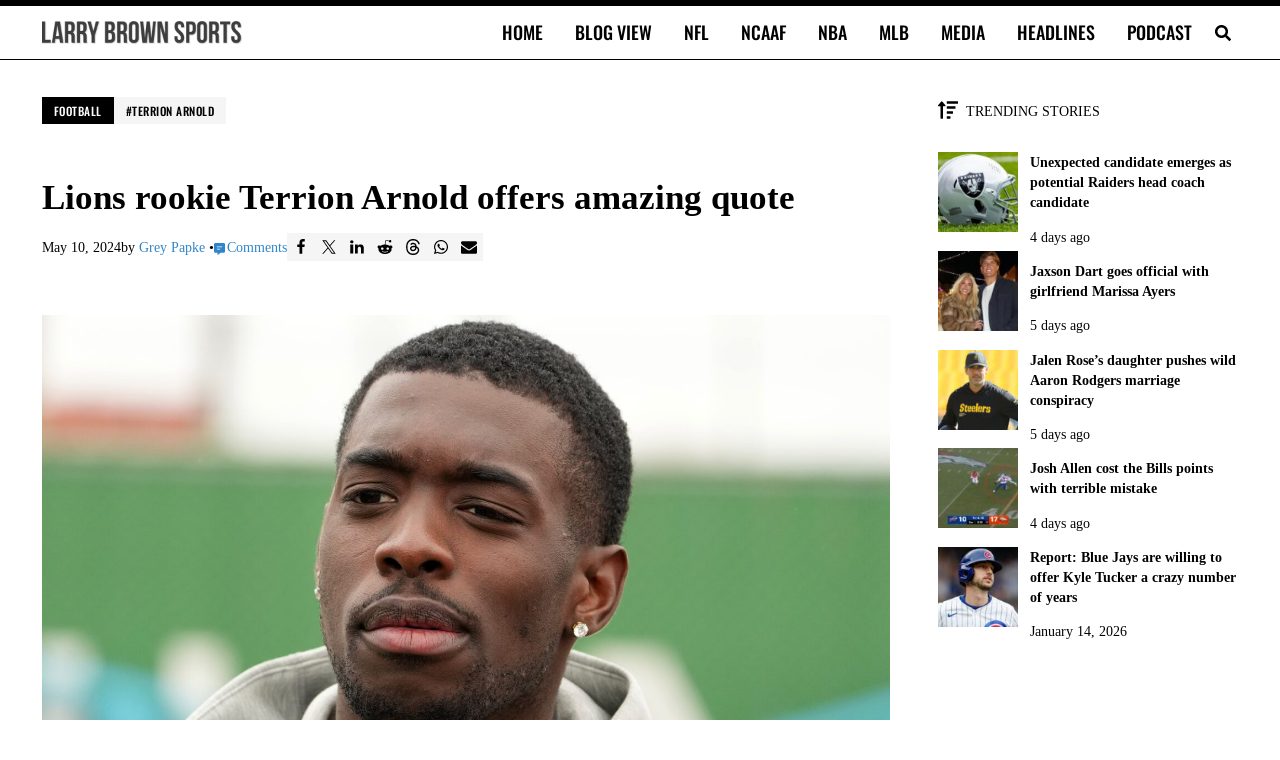

--- FILE ---
content_type: application/javascript
request_url: https://larrybrownsports.com/wp-content/plugins/mai-publisher/build/mai-publisher-analytics.js?ver=1.21.761ac6048219ddc465b0c
body_size: 424
content:
!function(){var t=window._paq=window._paq||[],e=maiPubAnalyticsVars.analytics,n=e[0],a=e.slice(1);const o=window.location.search.includes("dfpdeb")||window.location.search.includes("maideb")||window.location.search.includes("pbjs_debug=true"),c="undefined"!=typeof maiPubAdsVars&&maiPubAdsVars.debug;function i(...t){if(!o&&!c)return;let e="maipub analytics ";const n=Date.now(),a=(new Date).toLocaleTimeString("en-US",{hour12:!0});timestamp===n?e+="start":e+=n-timestamp+"ms",console.log(`${e} ${a}`,t)}!function(){t.push(["setTrackerUrl",n.url+"matomo.php"]),t.push(["setSiteId",n.id]);for(const e in a)t.push(["addTracker",a[e].url+"matomo.php",a[e].id]);var e=document,o=e.createElement("script"),c=e.getElementsByTagName("script")[0];o.async=!0,o.src=n.url+"matomo.js",c.parentNode.insertBefore(o,c)}(),window.matomoAsyncInit=function(){const t=new CustomEvent("beforeMaiPublisherAnalytics",{detail:maiPubAnalyticsVars,cancelable:!0});document.dispatchEvent(t);for(const t in e)try{const o=Matomo.getTracker(e[t].url+"matomo.php",e[t].id);for(const c in e[t].toPush){var n=e[t].toPush[c][0],a=e[t].toPush[c].slice(1);(a=a||null)?o[n](...a):o[n]()}const c=new CustomEvent("maiPublisherAnalyticsInit",{detail:{tracker:o},cancelable:!0});document.dispatchEvent(c),e[t].ajaxUrl&&e[t].body&&fetch(e[t].ajaxUrl,{method:"POST",credentials:"same-origin",headers:{"Content-Type":"application/x-www-form-urlencoded","Cache-Control":"no-cache"},body:new URLSearchParams(e[t].body)}).then(function(t){if(!t.ok)throw new Error(t.statusText);return t.json()}).then(function(t){}).catch(function(t){i(t)})}catch(t){i(t)}}}();
//# sourceMappingURL=mai-publisher-analytics.js.map

--- FILE ---
content_type: application/javascript; charset=utf-8
request_url: https://fundingchoicesmessages.google.com/f/AGSKWxV1rFv-GjTh_ns53SR5J2As9aTm4Q8Fz3_dF9y5phSHUXgQs-XgizwVqudh4z_6Hw8HN_6irrEnic2CXVeWbwhopeGH3JGcN9eYmy9_oPcfu39S1Zitd5l3IWFnA4taCwX6QhUyj2FqlXlJ2R2UDI0i-HTj4MwVyzIWPMECQVRwnKKhI6-HoGuwgybX/__content/sponsored_.lazyload-ad-/bg_adv_/ad-audit._ad_server.
body_size: -1289
content:
window['aeeb30fe-57de-484a-a340-135ae9c582da'] = true;